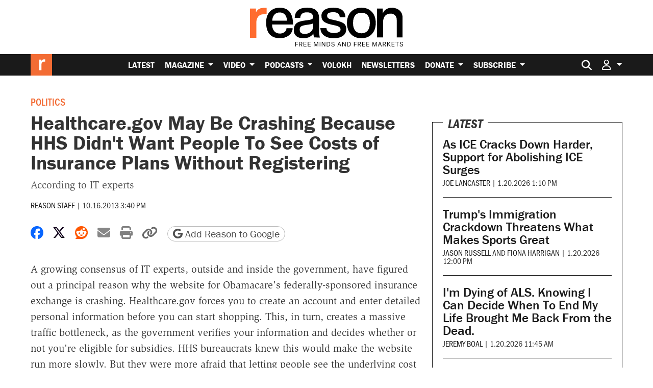

--- FILE ---
content_type: text/html; charset=utf-8
request_url: https://www.google.com/recaptcha/api2/anchor?ar=1&k=6LeMnkUaAAAAALL8T1-XAyB7vxpOeTExu6KwR48-&co=aHR0cHM6Ly9yZWFzb24uY29tOjQ0Mw..&hl=en&v=PoyoqOPhxBO7pBk68S4YbpHZ&size=invisible&anchor-ms=20000&execute-ms=30000&cb=rfdt8eeooroq
body_size: 48775
content:
<!DOCTYPE HTML><html dir="ltr" lang="en"><head><meta http-equiv="Content-Type" content="text/html; charset=UTF-8">
<meta http-equiv="X-UA-Compatible" content="IE=edge">
<title>reCAPTCHA</title>
<style type="text/css">
/* cyrillic-ext */
@font-face {
  font-family: 'Roboto';
  font-style: normal;
  font-weight: 400;
  font-stretch: 100%;
  src: url(//fonts.gstatic.com/s/roboto/v48/KFO7CnqEu92Fr1ME7kSn66aGLdTylUAMa3GUBHMdazTgWw.woff2) format('woff2');
  unicode-range: U+0460-052F, U+1C80-1C8A, U+20B4, U+2DE0-2DFF, U+A640-A69F, U+FE2E-FE2F;
}
/* cyrillic */
@font-face {
  font-family: 'Roboto';
  font-style: normal;
  font-weight: 400;
  font-stretch: 100%;
  src: url(//fonts.gstatic.com/s/roboto/v48/KFO7CnqEu92Fr1ME7kSn66aGLdTylUAMa3iUBHMdazTgWw.woff2) format('woff2');
  unicode-range: U+0301, U+0400-045F, U+0490-0491, U+04B0-04B1, U+2116;
}
/* greek-ext */
@font-face {
  font-family: 'Roboto';
  font-style: normal;
  font-weight: 400;
  font-stretch: 100%;
  src: url(//fonts.gstatic.com/s/roboto/v48/KFO7CnqEu92Fr1ME7kSn66aGLdTylUAMa3CUBHMdazTgWw.woff2) format('woff2');
  unicode-range: U+1F00-1FFF;
}
/* greek */
@font-face {
  font-family: 'Roboto';
  font-style: normal;
  font-weight: 400;
  font-stretch: 100%;
  src: url(//fonts.gstatic.com/s/roboto/v48/KFO7CnqEu92Fr1ME7kSn66aGLdTylUAMa3-UBHMdazTgWw.woff2) format('woff2');
  unicode-range: U+0370-0377, U+037A-037F, U+0384-038A, U+038C, U+038E-03A1, U+03A3-03FF;
}
/* math */
@font-face {
  font-family: 'Roboto';
  font-style: normal;
  font-weight: 400;
  font-stretch: 100%;
  src: url(//fonts.gstatic.com/s/roboto/v48/KFO7CnqEu92Fr1ME7kSn66aGLdTylUAMawCUBHMdazTgWw.woff2) format('woff2');
  unicode-range: U+0302-0303, U+0305, U+0307-0308, U+0310, U+0312, U+0315, U+031A, U+0326-0327, U+032C, U+032F-0330, U+0332-0333, U+0338, U+033A, U+0346, U+034D, U+0391-03A1, U+03A3-03A9, U+03B1-03C9, U+03D1, U+03D5-03D6, U+03F0-03F1, U+03F4-03F5, U+2016-2017, U+2034-2038, U+203C, U+2040, U+2043, U+2047, U+2050, U+2057, U+205F, U+2070-2071, U+2074-208E, U+2090-209C, U+20D0-20DC, U+20E1, U+20E5-20EF, U+2100-2112, U+2114-2115, U+2117-2121, U+2123-214F, U+2190, U+2192, U+2194-21AE, U+21B0-21E5, U+21F1-21F2, U+21F4-2211, U+2213-2214, U+2216-22FF, U+2308-230B, U+2310, U+2319, U+231C-2321, U+2336-237A, U+237C, U+2395, U+239B-23B7, U+23D0, U+23DC-23E1, U+2474-2475, U+25AF, U+25B3, U+25B7, U+25BD, U+25C1, U+25CA, U+25CC, U+25FB, U+266D-266F, U+27C0-27FF, U+2900-2AFF, U+2B0E-2B11, U+2B30-2B4C, U+2BFE, U+3030, U+FF5B, U+FF5D, U+1D400-1D7FF, U+1EE00-1EEFF;
}
/* symbols */
@font-face {
  font-family: 'Roboto';
  font-style: normal;
  font-weight: 400;
  font-stretch: 100%;
  src: url(//fonts.gstatic.com/s/roboto/v48/KFO7CnqEu92Fr1ME7kSn66aGLdTylUAMaxKUBHMdazTgWw.woff2) format('woff2');
  unicode-range: U+0001-000C, U+000E-001F, U+007F-009F, U+20DD-20E0, U+20E2-20E4, U+2150-218F, U+2190, U+2192, U+2194-2199, U+21AF, U+21E6-21F0, U+21F3, U+2218-2219, U+2299, U+22C4-22C6, U+2300-243F, U+2440-244A, U+2460-24FF, U+25A0-27BF, U+2800-28FF, U+2921-2922, U+2981, U+29BF, U+29EB, U+2B00-2BFF, U+4DC0-4DFF, U+FFF9-FFFB, U+10140-1018E, U+10190-1019C, U+101A0, U+101D0-101FD, U+102E0-102FB, U+10E60-10E7E, U+1D2C0-1D2D3, U+1D2E0-1D37F, U+1F000-1F0FF, U+1F100-1F1AD, U+1F1E6-1F1FF, U+1F30D-1F30F, U+1F315, U+1F31C, U+1F31E, U+1F320-1F32C, U+1F336, U+1F378, U+1F37D, U+1F382, U+1F393-1F39F, U+1F3A7-1F3A8, U+1F3AC-1F3AF, U+1F3C2, U+1F3C4-1F3C6, U+1F3CA-1F3CE, U+1F3D4-1F3E0, U+1F3ED, U+1F3F1-1F3F3, U+1F3F5-1F3F7, U+1F408, U+1F415, U+1F41F, U+1F426, U+1F43F, U+1F441-1F442, U+1F444, U+1F446-1F449, U+1F44C-1F44E, U+1F453, U+1F46A, U+1F47D, U+1F4A3, U+1F4B0, U+1F4B3, U+1F4B9, U+1F4BB, U+1F4BF, U+1F4C8-1F4CB, U+1F4D6, U+1F4DA, U+1F4DF, U+1F4E3-1F4E6, U+1F4EA-1F4ED, U+1F4F7, U+1F4F9-1F4FB, U+1F4FD-1F4FE, U+1F503, U+1F507-1F50B, U+1F50D, U+1F512-1F513, U+1F53E-1F54A, U+1F54F-1F5FA, U+1F610, U+1F650-1F67F, U+1F687, U+1F68D, U+1F691, U+1F694, U+1F698, U+1F6AD, U+1F6B2, U+1F6B9-1F6BA, U+1F6BC, U+1F6C6-1F6CF, U+1F6D3-1F6D7, U+1F6E0-1F6EA, U+1F6F0-1F6F3, U+1F6F7-1F6FC, U+1F700-1F7FF, U+1F800-1F80B, U+1F810-1F847, U+1F850-1F859, U+1F860-1F887, U+1F890-1F8AD, U+1F8B0-1F8BB, U+1F8C0-1F8C1, U+1F900-1F90B, U+1F93B, U+1F946, U+1F984, U+1F996, U+1F9E9, U+1FA00-1FA6F, U+1FA70-1FA7C, U+1FA80-1FA89, U+1FA8F-1FAC6, U+1FACE-1FADC, U+1FADF-1FAE9, U+1FAF0-1FAF8, U+1FB00-1FBFF;
}
/* vietnamese */
@font-face {
  font-family: 'Roboto';
  font-style: normal;
  font-weight: 400;
  font-stretch: 100%;
  src: url(//fonts.gstatic.com/s/roboto/v48/KFO7CnqEu92Fr1ME7kSn66aGLdTylUAMa3OUBHMdazTgWw.woff2) format('woff2');
  unicode-range: U+0102-0103, U+0110-0111, U+0128-0129, U+0168-0169, U+01A0-01A1, U+01AF-01B0, U+0300-0301, U+0303-0304, U+0308-0309, U+0323, U+0329, U+1EA0-1EF9, U+20AB;
}
/* latin-ext */
@font-face {
  font-family: 'Roboto';
  font-style: normal;
  font-weight: 400;
  font-stretch: 100%;
  src: url(//fonts.gstatic.com/s/roboto/v48/KFO7CnqEu92Fr1ME7kSn66aGLdTylUAMa3KUBHMdazTgWw.woff2) format('woff2');
  unicode-range: U+0100-02BA, U+02BD-02C5, U+02C7-02CC, U+02CE-02D7, U+02DD-02FF, U+0304, U+0308, U+0329, U+1D00-1DBF, U+1E00-1E9F, U+1EF2-1EFF, U+2020, U+20A0-20AB, U+20AD-20C0, U+2113, U+2C60-2C7F, U+A720-A7FF;
}
/* latin */
@font-face {
  font-family: 'Roboto';
  font-style: normal;
  font-weight: 400;
  font-stretch: 100%;
  src: url(//fonts.gstatic.com/s/roboto/v48/KFO7CnqEu92Fr1ME7kSn66aGLdTylUAMa3yUBHMdazQ.woff2) format('woff2');
  unicode-range: U+0000-00FF, U+0131, U+0152-0153, U+02BB-02BC, U+02C6, U+02DA, U+02DC, U+0304, U+0308, U+0329, U+2000-206F, U+20AC, U+2122, U+2191, U+2193, U+2212, U+2215, U+FEFF, U+FFFD;
}
/* cyrillic-ext */
@font-face {
  font-family: 'Roboto';
  font-style: normal;
  font-weight: 500;
  font-stretch: 100%;
  src: url(//fonts.gstatic.com/s/roboto/v48/KFO7CnqEu92Fr1ME7kSn66aGLdTylUAMa3GUBHMdazTgWw.woff2) format('woff2');
  unicode-range: U+0460-052F, U+1C80-1C8A, U+20B4, U+2DE0-2DFF, U+A640-A69F, U+FE2E-FE2F;
}
/* cyrillic */
@font-face {
  font-family: 'Roboto';
  font-style: normal;
  font-weight: 500;
  font-stretch: 100%;
  src: url(//fonts.gstatic.com/s/roboto/v48/KFO7CnqEu92Fr1ME7kSn66aGLdTylUAMa3iUBHMdazTgWw.woff2) format('woff2');
  unicode-range: U+0301, U+0400-045F, U+0490-0491, U+04B0-04B1, U+2116;
}
/* greek-ext */
@font-face {
  font-family: 'Roboto';
  font-style: normal;
  font-weight: 500;
  font-stretch: 100%;
  src: url(//fonts.gstatic.com/s/roboto/v48/KFO7CnqEu92Fr1ME7kSn66aGLdTylUAMa3CUBHMdazTgWw.woff2) format('woff2');
  unicode-range: U+1F00-1FFF;
}
/* greek */
@font-face {
  font-family: 'Roboto';
  font-style: normal;
  font-weight: 500;
  font-stretch: 100%;
  src: url(//fonts.gstatic.com/s/roboto/v48/KFO7CnqEu92Fr1ME7kSn66aGLdTylUAMa3-UBHMdazTgWw.woff2) format('woff2');
  unicode-range: U+0370-0377, U+037A-037F, U+0384-038A, U+038C, U+038E-03A1, U+03A3-03FF;
}
/* math */
@font-face {
  font-family: 'Roboto';
  font-style: normal;
  font-weight: 500;
  font-stretch: 100%;
  src: url(//fonts.gstatic.com/s/roboto/v48/KFO7CnqEu92Fr1ME7kSn66aGLdTylUAMawCUBHMdazTgWw.woff2) format('woff2');
  unicode-range: U+0302-0303, U+0305, U+0307-0308, U+0310, U+0312, U+0315, U+031A, U+0326-0327, U+032C, U+032F-0330, U+0332-0333, U+0338, U+033A, U+0346, U+034D, U+0391-03A1, U+03A3-03A9, U+03B1-03C9, U+03D1, U+03D5-03D6, U+03F0-03F1, U+03F4-03F5, U+2016-2017, U+2034-2038, U+203C, U+2040, U+2043, U+2047, U+2050, U+2057, U+205F, U+2070-2071, U+2074-208E, U+2090-209C, U+20D0-20DC, U+20E1, U+20E5-20EF, U+2100-2112, U+2114-2115, U+2117-2121, U+2123-214F, U+2190, U+2192, U+2194-21AE, U+21B0-21E5, U+21F1-21F2, U+21F4-2211, U+2213-2214, U+2216-22FF, U+2308-230B, U+2310, U+2319, U+231C-2321, U+2336-237A, U+237C, U+2395, U+239B-23B7, U+23D0, U+23DC-23E1, U+2474-2475, U+25AF, U+25B3, U+25B7, U+25BD, U+25C1, U+25CA, U+25CC, U+25FB, U+266D-266F, U+27C0-27FF, U+2900-2AFF, U+2B0E-2B11, U+2B30-2B4C, U+2BFE, U+3030, U+FF5B, U+FF5D, U+1D400-1D7FF, U+1EE00-1EEFF;
}
/* symbols */
@font-face {
  font-family: 'Roboto';
  font-style: normal;
  font-weight: 500;
  font-stretch: 100%;
  src: url(//fonts.gstatic.com/s/roboto/v48/KFO7CnqEu92Fr1ME7kSn66aGLdTylUAMaxKUBHMdazTgWw.woff2) format('woff2');
  unicode-range: U+0001-000C, U+000E-001F, U+007F-009F, U+20DD-20E0, U+20E2-20E4, U+2150-218F, U+2190, U+2192, U+2194-2199, U+21AF, U+21E6-21F0, U+21F3, U+2218-2219, U+2299, U+22C4-22C6, U+2300-243F, U+2440-244A, U+2460-24FF, U+25A0-27BF, U+2800-28FF, U+2921-2922, U+2981, U+29BF, U+29EB, U+2B00-2BFF, U+4DC0-4DFF, U+FFF9-FFFB, U+10140-1018E, U+10190-1019C, U+101A0, U+101D0-101FD, U+102E0-102FB, U+10E60-10E7E, U+1D2C0-1D2D3, U+1D2E0-1D37F, U+1F000-1F0FF, U+1F100-1F1AD, U+1F1E6-1F1FF, U+1F30D-1F30F, U+1F315, U+1F31C, U+1F31E, U+1F320-1F32C, U+1F336, U+1F378, U+1F37D, U+1F382, U+1F393-1F39F, U+1F3A7-1F3A8, U+1F3AC-1F3AF, U+1F3C2, U+1F3C4-1F3C6, U+1F3CA-1F3CE, U+1F3D4-1F3E0, U+1F3ED, U+1F3F1-1F3F3, U+1F3F5-1F3F7, U+1F408, U+1F415, U+1F41F, U+1F426, U+1F43F, U+1F441-1F442, U+1F444, U+1F446-1F449, U+1F44C-1F44E, U+1F453, U+1F46A, U+1F47D, U+1F4A3, U+1F4B0, U+1F4B3, U+1F4B9, U+1F4BB, U+1F4BF, U+1F4C8-1F4CB, U+1F4D6, U+1F4DA, U+1F4DF, U+1F4E3-1F4E6, U+1F4EA-1F4ED, U+1F4F7, U+1F4F9-1F4FB, U+1F4FD-1F4FE, U+1F503, U+1F507-1F50B, U+1F50D, U+1F512-1F513, U+1F53E-1F54A, U+1F54F-1F5FA, U+1F610, U+1F650-1F67F, U+1F687, U+1F68D, U+1F691, U+1F694, U+1F698, U+1F6AD, U+1F6B2, U+1F6B9-1F6BA, U+1F6BC, U+1F6C6-1F6CF, U+1F6D3-1F6D7, U+1F6E0-1F6EA, U+1F6F0-1F6F3, U+1F6F7-1F6FC, U+1F700-1F7FF, U+1F800-1F80B, U+1F810-1F847, U+1F850-1F859, U+1F860-1F887, U+1F890-1F8AD, U+1F8B0-1F8BB, U+1F8C0-1F8C1, U+1F900-1F90B, U+1F93B, U+1F946, U+1F984, U+1F996, U+1F9E9, U+1FA00-1FA6F, U+1FA70-1FA7C, U+1FA80-1FA89, U+1FA8F-1FAC6, U+1FACE-1FADC, U+1FADF-1FAE9, U+1FAF0-1FAF8, U+1FB00-1FBFF;
}
/* vietnamese */
@font-face {
  font-family: 'Roboto';
  font-style: normal;
  font-weight: 500;
  font-stretch: 100%;
  src: url(//fonts.gstatic.com/s/roboto/v48/KFO7CnqEu92Fr1ME7kSn66aGLdTylUAMa3OUBHMdazTgWw.woff2) format('woff2');
  unicode-range: U+0102-0103, U+0110-0111, U+0128-0129, U+0168-0169, U+01A0-01A1, U+01AF-01B0, U+0300-0301, U+0303-0304, U+0308-0309, U+0323, U+0329, U+1EA0-1EF9, U+20AB;
}
/* latin-ext */
@font-face {
  font-family: 'Roboto';
  font-style: normal;
  font-weight: 500;
  font-stretch: 100%;
  src: url(//fonts.gstatic.com/s/roboto/v48/KFO7CnqEu92Fr1ME7kSn66aGLdTylUAMa3KUBHMdazTgWw.woff2) format('woff2');
  unicode-range: U+0100-02BA, U+02BD-02C5, U+02C7-02CC, U+02CE-02D7, U+02DD-02FF, U+0304, U+0308, U+0329, U+1D00-1DBF, U+1E00-1E9F, U+1EF2-1EFF, U+2020, U+20A0-20AB, U+20AD-20C0, U+2113, U+2C60-2C7F, U+A720-A7FF;
}
/* latin */
@font-face {
  font-family: 'Roboto';
  font-style: normal;
  font-weight: 500;
  font-stretch: 100%;
  src: url(//fonts.gstatic.com/s/roboto/v48/KFO7CnqEu92Fr1ME7kSn66aGLdTylUAMa3yUBHMdazQ.woff2) format('woff2');
  unicode-range: U+0000-00FF, U+0131, U+0152-0153, U+02BB-02BC, U+02C6, U+02DA, U+02DC, U+0304, U+0308, U+0329, U+2000-206F, U+20AC, U+2122, U+2191, U+2193, U+2212, U+2215, U+FEFF, U+FFFD;
}
/* cyrillic-ext */
@font-face {
  font-family: 'Roboto';
  font-style: normal;
  font-weight: 900;
  font-stretch: 100%;
  src: url(//fonts.gstatic.com/s/roboto/v48/KFO7CnqEu92Fr1ME7kSn66aGLdTylUAMa3GUBHMdazTgWw.woff2) format('woff2');
  unicode-range: U+0460-052F, U+1C80-1C8A, U+20B4, U+2DE0-2DFF, U+A640-A69F, U+FE2E-FE2F;
}
/* cyrillic */
@font-face {
  font-family: 'Roboto';
  font-style: normal;
  font-weight: 900;
  font-stretch: 100%;
  src: url(//fonts.gstatic.com/s/roboto/v48/KFO7CnqEu92Fr1ME7kSn66aGLdTylUAMa3iUBHMdazTgWw.woff2) format('woff2');
  unicode-range: U+0301, U+0400-045F, U+0490-0491, U+04B0-04B1, U+2116;
}
/* greek-ext */
@font-face {
  font-family: 'Roboto';
  font-style: normal;
  font-weight: 900;
  font-stretch: 100%;
  src: url(//fonts.gstatic.com/s/roboto/v48/KFO7CnqEu92Fr1ME7kSn66aGLdTylUAMa3CUBHMdazTgWw.woff2) format('woff2');
  unicode-range: U+1F00-1FFF;
}
/* greek */
@font-face {
  font-family: 'Roboto';
  font-style: normal;
  font-weight: 900;
  font-stretch: 100%;
  src: url(//fonts.gstatic.com/s/roboto/v48/KFO7CnqEu92Fr1ME7kSn66aGLdTylUAMa3-UBHMdazTgWw.woff2) format('woff2');
  unicode-range: U+0370-0377, U+037A-037F, U+0384-038A, U+038C, U+038E-03A1, U+03A3-03FF;
}
/* math */
@font-face {
  font-family: 'Roboto';
  font-style: normal;
  font-weight: 900;
  font-stretch: 100%;
  src: url(//fonts.gstatic.com/s/roboto/v48/KFO7CnqEu92Fr1ME7kSn66aGLdTylUAMawCUBHMdazTgWw.woff2) format('woff2');
  unicode-range: U+0302-0303, U+0305, U+0307-0308, U+0310, U+0312, U+0315, U+031A, U+0326-0327, U+032C, U+032F-0330, U+0332-0333, U+0338, U+033A, U+0346, U+034D, U+0391-03A1, U+03A3-03A9, U+03B1-03C9, U+03D1, U+03D5-03D6, U+03F0-03F1, U+03F4-03F5, U+2016-2017, U+2034-2038, U+203C, U+2040, U+2043, U+2047, U+2050, U+2057, U+205F, U+2070-2071, U+2074-208E, U+2090-209C, U+20D0-20DC, U+20E1, U+20E5-20EF, U+2100-2112, U+2114-2115, U+2117-2121, U+2123-214F, U+2190, U+2192, U+2194-21AE, U+21B0-21E5, U+21F1-21F2, U+21F4-2211, U+2213-2214, U+2216-22FF, U+2308-230B, U+2310, U+2319, U+231C-2321, U+2336-237A, U+237C, U+2395, U+239B-23B7, U+23D0, U+23DC-23E1, U+2474-2475, U+25AF, U+25B3, U+25B7, U+25BD, U+25C1, U+25CA, U+25CC, U+25FB, U+266D-266F, U+27C0-27FF, U+2900-2AFF, U+2B0E-2B11, U+2B30-2B4C, U+2BFE, U+3030, U+FF5B, U+FF5D, U+1D400-1D7FF, U+1EE00-1EEFF;
}
/* symbols */
@font-face {
  font-family: 'Roboto';
  font-style: normal;
  font-weight: 900;
  font-stretch: 100%;
  src: url(//fonts.gstatic.com/s/roboto/v48/KFO7CnqEu92Fr1ME7kSn66aGLdTylUAMaxKUBHMdazTgWw.woff2) format('woff2');
  unicode-range: U+0001-000C, U+000E-001F, U+007F-009F, U+20DD-20E0, U+20E2-20E4, U+2150-218F, U+2190, U+2192, U+2194-2199, U+21AF, U+21E6-21F0, U+21F3, U+2218-2219, U+2299, U+22C4-22C6, U+2300-243F, U+2440-244A, U+2460-24FF, U+25A0-27BF, U+2800-28FF, U+2921-2922, U+2981, U+29BF, U+29EB, U+2B00-2BFF, U+4DC0-4DFF, U+FFF9-FFFB, U+10140-1018E, U+10190-1019C, U+101A0, U+101D0-101FD, U+102E0-102FB, U+10E60-10E7E, U+1D2C0-1D2D3, U+1D2E0-1D37F, U+1F000-1F0FF, U+1F100-1F1AD, U+1F1E6-1F1FF, U+1F30D-1F30F, U+1F315, U+1F31C, U+1F31E, U+1F320-1F32C, U+1F336, U+1F378, U+1F37D, U+1F382, U+1F393-1F39F, U+1F3A7-1F3A8, U+1F3AC-1F3AF, U+1F3C2, U+1F3C4-1F3C6, U+1F3CA-1F3CE, U+1F3D4-1F3E0, U+1F3ED, U+1F3F1-1F3F3, U+1F3F5-1F3F7, U+1F408, U+1F415, U+1F41F, U+1F426, U+1F43F, U+1F441-1F442, U+1F444, U+1F446-1F449, U+1F44C-1F44E, U+1F453, U+1F46A, U+1F47D, U+1F4A3, U+1F4B0, U+1F4B3, U+1F4B9, U+1F4BB, U+1F4BF, U+1F4C8-1F4CB, U+1F4D6, U+1F4DA, U+1F4DF, U+1F4E3-1F4E6, U+1F4EA-1F4ED, U+1F4F7, U+1F4F9-1F4FB, U+1F4FD-1F4FE, U+1F503, U+1F507-1F50B, U+1F50D, U+1F512-1F513, U+1F53E-1F54A, U+1F54F-1F5FA, U+1F610, U+1F650-1F67F, U+1F687, U+1F68D, U+1F691, U+1F694, U+1F698, U+1F6AD, U+1F6B2, U+1F6B9-1F6BA, U+1F6BC, U+1F6C6-1F6CF, U+1F6D3-1F6D7, U+1F6E0-1F6EA, U+1F6F0-1F6F3, U+1F6F7-1F6FC, U+1F700-1F7FF, U+1F800-1F80B, U+1F810-1F847, U+1F850-1F859, U+1F860-1F887, U+1F890-1F8AD, U+1F8B0-1F8BB, U+1F8C0-1F8C1, U+1F900-1F90B, U+1F93B, U+1F946, U+1F984, U+1F996, U+1F9E9, U+1FA00-1FA6F, U+1FA70-1FA7C, U+1FA80-1FA89, U+1FA8F-1FAC6, U+1FACE-1FADC, U+1FADF-1FAE9, U+1FAF0-1FAF8, U+1FB00-1FBFF;
}
/* vietnamese */
@font-face {
  font-family: 'Roboto';
  font-style: normal;
  font-weight: 900;
  font-stretch: 100%;
  src: url(//fonts.gstatic.com/s/roboto/v48/KFO7CnqEu92Fr1ME7kSn66aGLdTylUAMa3OUBHMdazTgWw.woff2) format('woff2');
  unicode-range: U+0102-0103, U+0110-0111, U+0128-0129, U+0168-0169, U+01A0-01A1, U+01AF-01B0, U+0300-0301, U+0303-0304, U+0308-0309, U+0323, U+0329, U+1EA0-1EF9, U+20AB;
}
/* latin-ext */
@font-face {
  font-family: 'Roboto';
  font-style: normal;
  font-weight: 900;
  font-stretch: 100%;
  src: url(//fonts.gstatic.com/s/roboto/v48/KFO7CnqEu92Fr1ME7kSn66aGLdTylUAMa3KUBHMdazTgWw.woff2) format('woff2');
  unicode-range: U+0100-02BA, U+02BD-02C5, U+02C7-02CC, U+02CE-02D7, U+02DD-02FF, U+0304, U+0308, U+0329, U+1D00-1DBF, U+1E00-1E9F, U+1EF2-1EFF, U+2020, U+20A0-20AB, U+20AD-20C0, U+2113, U+2C60-2C7F, U+A720-A7FF;
}
/* latin */
@font-face {
  font-family: 'Roboto';
  font-style: normal;
  font-weight: 900;
  font-stretch: 100%;
  src: url(//fonts.gstatic.com/s/roboto/v48/KFO7CnqEu92Fr1ME7kSn66aGLdTylUAMa3yUBHMdazQ.woff2) format('woff2');
  unicode-range: U+0000-00FF, U+0131, U+0152-0153, U+02BB-02BC, U+02C6, U+02DA, U+02DC, U+0304, U+0308, U+0329, U+2000-206F, U+20AC, U+2122, U+2191, U+2193, U+2212, U+2215, U+FEFF, U+FFFD;
}

</style>
<link rel="stylesheet" type="text/css" href="https://www.gstatic.com/recaptcha/releases/PoyoqOPhxBO7pBk68S4YbpHZ/styles__ltr.css">
<script nonce="6icdbBsZDtYn0FmQ5dBgVw" type="text/javascript">window['__recaptcha_api'] = 'https://www.google.com/recaptcha/api2/';</script>
<script type="text/javascript" src="https://www.gstatic.com/recaptcha/releases/PoyoqOPhxBO7pBk68S4YbpHZ/recaptcha__en.js" nonce="6icdbBsZDtYn0FmQ5dBgVw">
      
    </script></head>
<body><div id="rc-anchor-alert" class="rc-anchor-alert"></div>
<input type="hidden" id="recaptcha-token" value="[base64]">
<script type="text/javascript" nonce="6icdbBsZDtYn0FmQ5dBgVw">
      recaptcha.anchor.Main.init("[\x22ainput\x22,[\x22bgdata\x22,\x22\x22,\[base64]/[base64]/[base64]/[base64]/cjw8ejpyPj4+eil9Y2F0Y2gobCl7dGhyb3cgbDt9fSxIPWZ1bmN0aW9uKHcsdCx6KXtpZih3PT0xOTR8fHc9PTIwOCl0LnZbd10/dC52W3ddLmNvbmNhdCh6KTp0LnZbd109b2Yoeix0KTtlbHNle2lmKHQuYkImJnchPTMxNylyZXR1cm47dz09NjZ8fHc9PTEyMnx8dz09NDcwfHx3PT00NHx8dz09NDE2fHx3PT0zOTd8fHc9PTQyMXx8dz09Njh8fHc9PTcwfHx3PT0xODQ/[base64]/[base64]/[base64]/bmV3IGRbVl0oSlswXSk6cD09Mj9uZXcgZFtWXShKWzBdLEpbMV0pOnA9PTM/bmV3IGRbVl0oSlswXSxKWzFdLEpbMl0pOnA9PTQ/[base64]/[base64]/[base64]/[base64]\x22,\[base64]\x22,\x22w7svw4BVDcOuGirDolHDhMOmw6Ylw50Vw5oSw4ofUyxFA8KVGMKbwpULIF7Dpx/Do8OVQ18PEsK+PWZmw4sQw5HDicOqw6jCqcK0BMKCXsOKX0HDl8K2J8KQw7LCncOSJsOPwqXCl33DqW/DrSLDgCo5BsKyB8O1Ri3DgcKLG0wbw4zCny7Cjmkzwq/DvMKcw6gwwq3CuMObE8KKNMKvKMOGwrMaKz7CqVJ9Yg7Cs8OWahEiBcKDwosvwpklQcODw5pXw71owpJTVcOYK8K8w7NCbzZuw6ttwoHCucO5S8OjZT3CnsOUw5dDw6/[base64]/DjcKsTF8+RTPCpMOYdcKAw4/Dtk3DtlPDpcOfwrnCjT9YDsKjwqfCghTCsHfCqsKTwrLDmsOKXnNrME/DiEUbUy9EI8OqwprCq3htaVZzcyHCvcKcdsOTfMOWDcK2P8OjwotqKgXDrsOkHVTDtcK/w5gCEMOVw5d4wpbCtndKwovDkFU4J8OEbsOdRMOKWlfCglXDpytmwr/DuR/Cm08yFWnDgcK2OcO/cS/DrGtqKcKVwqxGMgnCiwZLw5psw4rCncO5wq5DXWzCqCXCvSgsw5fDkj0rwq/[base64]/[base64]/DrFsuYcO5woTCoWhoSkcjwpXCmzRpw4dAQknDoBLCp0UbLcKIw5/[base64]/DocOuw6TCrsOAw4/Cp8KcAFtZwoHCoQNlDiDDisO1LcOww7LDhsO6w4tmw63Cg8KEw6XCncKrLEzCuwVJw43CpyXCpGjDmcOxw70LbcKqRcK2JHrCsSU/[base64]/[base64]/[base64]/Cg1PCtk/DshkcwpFRR0vCuF/Dgz09wp7DrcOebilcw75oOW/CocODw7zCmQHDljHDiiPCkMOAwoV3w5I5w5HChGzCr8KkaMK9w7Q0Xl9lw40swpJpf1pxY8Kqw7lwwonDjBQTwqPCjlvCnX/CgmFJwprCjMKCw5vCkFUiwrZqw5p/NMOowofCtcOwwrHCk8KbaGIowrPCmMK2WwrDoMOKw6c2w4rDqsKww45OXWnDmMKjLCfCnsKiwohlaRxZw5VYHsOSw7rCr8O+KnYLw4UhVsO3wplzLxtsw5NPUmfDh8KMTgnDq00rfMOVwq/CscOQw6zDu8Kow50oworDh8KIw49dw7TDoMOswpvCoMK1WBQ/w7fCtMO5w63DqRIfJCtFw73Do8OoNl/DqkPDvsOWD1PDp8OaJsK2w6HDuMKVw6/Cl8KQwokmw69+woxew7/CpXHCuWDCsUfDjcK7woDClBBiw7VYS8KeecKaG8O7w4DCksKrWcOjwrRpM1hCC8KFMsO0w4oNwpN7XcKWw6Mgchd0w6hZYMKpwrkuw5PDi0FBbEDCpsKrw7bDoMOZLxbDmcOxwq8rwq8+w7dQJMOzYmhGL8Oha8KuA8KELhrCuE4/w5LDhgQOw4hOwocKw6fCim4NG8OCwrLDs3g7wo7CgmPCn8KSJW/[base64]/DmsOqwoEmRcOPwrolIcOjeMOsY8OkLnVaw7tfw4IZw4vDg03Djz3ChMOgwr7CqcKHFMKHwrHCuxLCicKYX8OYDVA/Ey44G8KYwqXCqAQFw4fCqnzCgirDmylfwrrDn8Kcw45IHFEgwp7CvmXCj8KFIkltwrd+cMKMwqYHwqxgw4PDn0/DjBJbw5olwpkMw4jDj8O7w7HDicKBw7F5DMKMwr/CoQ3CmcOJdV3DpmvCn8OnQgbCrcKLPiXCgcOywow/DSQBwrTDt24oS8OJfMO0wrzClzDCucK4ecOswrHDuCc9HU3Ctx3DusOBwpVXwqLChsOIwp/DtSbDusKgw5zCkT4twqLCtiHCkcKWRysfBhTDv8OdfnbDqMOcw6Qewo3Csmwyw7hKw6fCnAHCtMODw7LCj8OkQ8O4CcOLd8OsLcKRwphMYsOMwpnCh3NECcOOLsKNecKSPMOMAFjCv8K4wrEBURnCkhPDuMOMw4jCnQgMwrhKwojDhB/DnHdbwrTCvcKbw7rDg1trw7VPSMKME8ORw5x1XsKRdm8Qw47CjSjDh8KHwpUQKMKoZwspwpU0wpwFHzHDrg9Dw4ohw7lhw6/CjUvCoW9+w5/DrBcEVCzCq3JpwqrCmmbDnGnDvMKJHXVHw6jCmRrDqjPCusKuw7PCg8KSw7Rhwrd0HDDDh2ZtwrzCjMKwCcOKwoHCgMK7w70gA8OHOsK4wpUZw7U5ckQvBk3CjcOjwozCrFrChGTDrBfDoHAFA28eUFzCqsKpUWoew4fCmMKgwrZDLcOIwpZ3Q3fCumV1worCvMOxw7/Cv0wJYEzChmt2w6oUH8Kew4LDkBXDiMKPw5w/wpBPw7p1w5RdwrPDtMKtw5PCmMOuFcK5w6F3w4HCmBogfsKgJcK1wq3Ct8KQwpvCh8OWfcKBw5vDuwtPwr5jwrVueBTDuALDmRxSczIVw4x6OMO6KMKrw7hMKsKhDsOUTCg4w5zChcK5w5HDqmfDgg3CiWtlw48NwoN3wqHDkhl+wqDDhSEXAcOGwqVEwrrDtsK/w6Qrw5EkDcOwA2jDujUKJsOfLCN4wonCocO+esOdMGckw5pWe8KZC8KWw7E1w5/[base64]/Cm8OewpEDw5jCu0vDqy/[base64]/CqcKnCcOmwpdjMMKUd8KScG9RVcOFcwAFwpo/w4JaW8OqTMOcw7vDuGDDolZZOMOjwpXClwUKJMKONMOaTF4rw7fDkMO7FUbDucKaw64fUC/[base64]/DpMO4w7LDjHk5bMKGK8KTZMOqw6wuNcKtPcK4wrnDpmnCqMOJwqlowrLCgwQwKVHCosOXwqJaFmAhw550w7QkTsOIw4HCn2IJw74zGDfDn8KDw5xPw63DnMK6ZcKPbixIDBx/XMO6w5nCiMO2bzNlw609w5XDqcOKw7sow7HDqgE/w5XCkRXCuU3Cu8KMwqgLwqPCtcOcwqpCw6vDu8Oaw5DDu8OJTMOrBU/[base64]/Cv1nCpnw9TFPDmMO5bXzDiAPDmsKqVDXDiMKHw43CicK4J0tSAmZUAsKkw4wqKhPCnVp1w6fDm2Fww4IhwpbDgMOQO8K9w63CvsK3RlXCucOkC8K+wqpqw6zDucKCEnvDp0kAwpfDtVNeTcKBSRp0wozCu8Krwo7DvMKMX1bDom14I8OBL8OpN8Ocw5Y/AyPCusKPw6PDi8O3w4bCk8OLw5dcTsK+w5LCgsOyPFvCqsKDeMOQw7AnwrTCvcKWwrNPP8OrHsKowr0KwpXCrcKnYyTDisK8w6XDu1AmwokTa8K6wrlJe1vDmsKYMltAw6zCsQdnw7DDklTCkTHDph/CsStawqnDvMKewrPCn8OGw6EIeMOtQMO9a8KaUWHCisK9DwYjwovDvUp6wqoRD3ofGG43w6DChMOmwpvDtMKdwoJ/w7c6SzcTwrxGck7CpsOcw5PCnsKLw7nDkVrDuFkpwoLDocOuHcKROA3DvlDDgUzClcKhASYuTy/[base64]/[base64]/w4vDj01pWsOyJsKzwp1+A1rDkHPDnArDvRXDtsOmw5FEwrfCsMOnwrdXTyzCqT3DrCtqw5QYLmPCu37ChsKQw4NQB1Ivw6LCv8KHw5rCrsKcOiIAw4ghwpBHJxFQecKgeCbDq8O3w5/CusKMwoDDrsO8wqnCkxnCu8OAOgzCqwUXOBAawrrDrcOSf8KOFsKJclHDjMKXwowUGcK9eTlpd8OrV8KXYR7Dm3HDgMODwpDDhMONS8O8wqLDo8K0w5bDtxQqw5opw7YRMVJnYCJtwqrDk1jCvF/ChyrDjGHDtkHDkDPDqcOcw7IBM2DCs0dPIMOAwrk3wo3CpsKxwp0zw4s7J8OeHcK0wqUDJsK1wqbCtcKdw6l7w4Iww4dhwr0UBMKsw4FGEWjCq2M9wpfCtyTCusKswq5wHHPCmhR4w7lMwqMZGcOlTsOqw7IVw7YNwqxMwr5zImnDsinDmHzDgFghw7/DlcOoHsODw7XDrsOMwrTCr8KEw5/DrcKQw6/DocOdDUR4TmV2wovCuxJdVsKNYMOhIsODwpQqwrvCpwxBwrBIwq1owo1ITXMsw64gelofEMKTDsOAHEZwwr3DgMOxw5jDkDwpLsOQQjLCgsOgM8KgAw/CgsOLw5kiOsO1EMK3w7QjMMOjS8KFwrISw7d2wpjDq8OKwqbCnQzDscKLw7N8J8K2PMKbZMKSVH7DtsOgShViWSUhw41LwpnDm8KtwoQ5w4zCsxc2w6jCncO6wpTDp8O5wr/CgMOzAsKtCMKQZz4/TsOxZcKCAsKIwqI2w6pfby8NW8KCw5EVXcO1w6DDo8O8w6AZMBfDpMOLAsOPwrrDtHvDvAcPwp0YwphtwroTAsOwZcKmw5QUTjjDqV3DoVbCm8OnT2JCFDk/w6TCsh8/J8KrwqZ2woATwrrDlkvDjcOzNsKFXMKre8OdwooBwqcJaTk5PFhwwqknw78Tw5MhdlvDocO3cMO7w7hmwpfDk8KVw57CsnxmwonCr8KcFsKiwqnCo8KRVijCk1LDvcO9w6LDksKwPsKJGyvDrMKAwqXDnBjDhcOQPQ3CnsKsfF4zw7wyw6/DknXDt27DoMKDw5oYWFvDs03Cr8K8YcOQTsOWT8OdQQ/Dh2YxwpdfYcOhOzpkYCRLwo3CgMK2LnPDm8O4wrTCicKVc3ITYB/CvsOCRcOvWwYiJkdGwr/CqCNpw7bDjsOZHQQYw4zCtcKxwohpw5Ihw6fChUF1w45bGHBqw5TDucKhwqHCsX/Ci0oRLcKiIsO7w5PDisOhw7E9QV5+YQcISMOBFcOWMsOVKFnCisKRYcK/KcKZwr3CgDfCsDscPWgVw5bCr8OpFgHCjsKjN3HCtcKlaATDlRXDvX7DtAfCnMKSw7Inw6jCtWRkNE/DssOFYMKPwr1JeW/DkcOnDRdFw5wBARhHDWERworCmcK5w5kgwp/Cn8O7QsODLMKLdQjDkcKCf8OYM8Oawo0iej/[base64]/T8K1fcOGT8OkAsOjUsOTD8Oww7PCj0zDu1DDgcKVWkXCoGnCpcKfV8KewrfDu8Oww5Rmw5bCg20TL37CqMK/w57DgxHDvMKIwpU4ccKwJsOVZMK+w7Vnw6/DgEnDnHrCui7DmlrDnUjDi8K9wq8uw7HCrcKbw6dSwrAUw7gTwr4kwqTDhcKZfgfDpiPCkznCssKSdMOnY8KIC8OfNcOXAMKAaB1zX1PCu8KtDMO8wqckGCcELcOHwp1EL8OLOsOJE8K6wozDp8OTwpEyR8KVEjjCjzPDoUPCgjjCow1twr4PS1RET8K4wobDoX/DhXc6wpTCj3nCosOETcK1wpV0wrnDi8KXwpY5woTCkMOhw6EFw5g1woPCksOlwpzDgRLDt0nCjcKnamfCicKlN8K3wrbCo1fDgcOZw49TcMO9w7AXA8KbQ8KkwpIPAMKNw63DjMO/[base64]/Ct8KKZxXCiMKBD8O0UsOcTFRnw7bCj03CmiMtw4PClsOowoEMKMKIInN5WcKQwoYpwofDnMKNPsKofBVgwpfDtG3CrA4TKH3DvMOmwo8ww45qw6zCiijCksK6esOIw717FMO9CsO3w5vDv0RgPMKZCR/Coh/CtmwsUsOqwrXDqkMKK8OCwr1udcKBQgbDo8OcFsKFE8OUM33DvcOgP8O4BSAvZ2vDmsODCsKwwqhdPkBTw40jeMKpw6rDqsOrPcKAwqlZb1/Dh2DCon9bA8KfKcOOw6vDrjrDpsKSF8OdB2PCjsOgB0E2bT7CmwzCosOXw7DDjwrCiEUlw7AwZBUjKgNjZ8KMw7LDihXCoWbCqcOmw6FrwpttwpxdOMKDUcK1w75LGmIKQH/Dkmw3WMOQwoJxwrnCgMOndMK3w5jCqcOtwojDj8OzGsKJw7dYUsOIw57CgcKqwrrDnMOfw5kADcKeXMOCw6TDscKxw6YcwpnDksKxGUkqJUVDw6w1EHcXw6tEw7wSXCjClMK1w6IxwpRDSGTDgMOQZibCuDYJwprCv8KjUw/[base64]/wqTDhGtpPDxeJztHXmnCvcKyfCwPE0HDknfDmj3DpcOJG3t2OR8PasOCwqPDnVhWCA0zw4jDoMORPcO2w5wzbMO9YUsQOXHClMKoDjrCqSJpVcKIw6TCncKwPsKLGMOrBVLDsMOUwrfDqjzCtEpOV8K/wovDnMOXw5hlw5caw5fCrkTDiRBZBcOKwqHCscOZNghdXsKtwrZpwpfCp3DDvsKDE0wowolhwq9EE8OdRCQ4PMO/U8OCwqDCnRFlw65DwonDhTlFwqgNwr7Dp8K3esOSw7vDqnY/[base64]/DqMOZE8KBwo4lwrPCg0rCsw3DjV5hw5lGw7/Dp8OUwopJJXfDqcKfwoHCox8owrjDg8KgK8K+w7TDnAjDtMOawpjCjcK7woLDg8KDw6jDr2nDg8O6w65uZmJQwrnCvcKUw53DlwwzJD3CvmFBQsKnDsO7w5bDl8OywqZVwrpuFsOZcDXCsSTDrH7Cj8KmEsOTw5VxG8OcRMObwp7Cv8OSGMOJG8K3w7jCuEIHDsK0Xg/CtUrDqUPDmkEKwoIkK2/DlcOawqbDmMK1BcKsCMKhacKNa8KgEnx/w6YaXmoJwqHCrsORARDDgcKBAsOMwqcpwocvd8KTwpzDosK4AcOVJX3Di8K/B1JoY3PDvE0aw49FwqDDrMOFOsKhN8KewrttwpZIL2tIGCjDocOewprDosKDfkFeOsOoFiAEw6p6BnNgGsONW8O/Iw/CizXCiSp+wpbCuHHDqDvCs24qw7FSdypCDsK/YsK3NC55EBJ1J8OPw6jDvA7DiMOzw67DlF3CqMK3w4hoD2TCgcKhCsK3dDZ5w5U4wq/[base64]/CgcK/wr/Cq8KtasK7w7p6wp8NwpXDpMOwNVkrZEVDwoRSwoYfwrPCicKYw5fCiyLDhnXDoMKHOVzCnsKgVMKTWcKjQMK9QQjDvcOEwocJwpfCnD5tM3jCvsOTwqtwYMKVdhbClljCtCIQwpdfEQsJwrBpQ8KXHCbClR3CrMOOw49fwqMrw7TCiX/DmsKuwptdw7Vawr4Rw70saSTCnMKpwoUoBMKdYMOiwoRBBANvBysDG8Ocw7cTw63DonkpwpPDu0AeXMK8EsKtb8KkfcKzw6xaLsO9w4E/wqTDoTt2woMgDMOowok2OCJ3wqI4cGHDi2h7wq9+LMOnw6vCqsKaQGRpwpBAL23DvQzDtcOWw7Aywopmwo3DqHbCmsOhwrHDhcOBIgAdw7HDuWbCv8ORAg/[base64]/[base64]/w5LDrC7Clk/[base64]/CisOMKsOdw5LCu8Otw6vDlMK6wqnCpBBdwrkPEsKuwog1w6Z8wp7CngDDiMKaUi3CrsOTV0jDhcOUX1dSN8OMbsKDwo7CjsOrw5jCn2IkKBTDgcKYwqJCwrvDk0LCtcKWw4/DvMK3wosLw73DvsK4bA/Drhh5IzHCvSxxwpBxO13DoHHCk8OtYxXCvsOaw5c7dQhhKcOuHcKvworDn8Kqwr3Cm2ReUFDCqMKjFsOawoMEflLDn8OCwoXDvhw1ai/[base64]/[base64]/wpZGw4rCrUnCvsKyRsKzw7TDo8OkwqbCvyphw7/DvxBww4fCoMOdworCgEhrwr7Co0LDvcK1K8KUwq7Cv1Y+wpd7YX3Dh8KBwrkJwrpgXUtvw6/[base64]/DrMOlw41cwoB2UsOCPcK9wrYXw60PwrPDixDDssK6MCZiwrXDpxDCoU7DkVHDgHzCqRDDucOBwqRFbMOvCSN7G8KEecKkMAxbHCTChQPDksOyw6vDr3F2wpdrUFx6wpU0w69kw73Cjz3Ctgoaw4EkHmTCtcKrwp/[base64]/CuAlrwrs/wovCpgkyDEk+G3DCrMOHU8KYcCQjw6YxQsOrwpEiY8OzwrM/wr/CkHIkYsOZDFBOZcOxRGLDllXCncOANRXDhkR5wql+DW89w4HDpVLCkFJ4TBIOwqjCjBB4woAhwoRFw7M7OsKGw6zCsnLCrcOJwoLDqcKyw78XBcO7wq45w6YDwo8FIsOdIsOrw4HDksKzw7LCm3nCocOlw4bDmsK9w6N/Y2kVw6rCmHDClsKkYGIlfMOJR1RBwqTDvMKrwoXCiTcHwpgkwoI3w4bDl8KhCEYSw5zDk8OqXsOcw41jFy/CoMKxSg4bw6BeUcKxwpvDrw3Ci2/[base64]/Cvwg5wqQlwobCvh/CpcODw4VnwrANw4cbXxbCqMONwo9pSEZRwrTCqjjDocODCsOuWcOdwqTCjjZUQglBXjHCiETDuhnDsUXDkgwrJSYia8ODKxHCgjLClSnCo8OIw6fDssKiM8O+wr4GJ8OZNsOfwojCtWfCjjF4PMKDw6Q/[base64]/[base64]/DpsOeYMK0wo/DsyZqPMKfwqBaKsOeMwDCgysJejVVPUPCpsKYw5DCosKdw4nDvMORaMOHV0ZfwqfChVV0w4wVRcKJOHXCrcOqw4zCnMOQw7/Cr8OGLMKaXMO/[base64]/[base64]/dzltw4TDjThmBFxlWsOfwprDlCzDkcOCLMKYEgZfUlLCpFjCjMOCw77CtzPCqMKXOsKUw6EOw4PDh8ORw758OsO4PcOAw7bCsA1OHAXDjgLChmrDk8K3Q8OwMwsew4ZrDljCtsKnE8KGw7EnwokNw688wprDvsKOwp7Dkkw9ElnDr8OAw6/[base64]/w7F2w7FewrzDoMOvwq46TnZww7bDvcKMf8KXZS3CnTB5wq/[base64]/[base64]/CjsK4BBvCp8Kvw5LCijcYw4/[base64]/F8KtelTCgC1Nw7XChcKlIsKrwofDh0vDsMKqGGnCrz/[base64]/CnMONwpIdwpTDgXrCqMOOY8OhH2LDr8OrA8K4L8Orw5wKw61aw7MfQ13Cok/[base64]/aGsSaMO0cDkRVsOmw64NchvChVnCvRVcSjI/wrbCvMO9b8OCw4xkI8KJwpAETU/Ci07Ctkp6wpZhwqLClR/DnsKkw5DDvQ/CuxfCjDUDO8O2csKkwo96Tm7Dp8KDPMKYwpXCkRItw6zDgcK5YnVLwqQ5cMKgw7J7w6jDlhzCoV/CnHrDry4fw7kcEjHCuTfDi8KOw6EXRC7DgsOjTTIGwq/[base64]/woFHC3xXL8OjwoBNSGQUw5/DqBRBw4/Du8KDEsOfaSTCpiEHfj3DgxVfIMONdMOmccOmwo/DssOBCHMhBcKKOj/[base64]/DicOJwr7ChWMPaUXCscK4G8KQZ0PCvMOWDsOhb1vDrMOtWcKVbSvDvcKjLcOzw5Qrw79+wpTCr8OgO8Khw5I6w7ZldlPCksOQd8KdwoLCn8O0wqQyw6fCocOhQ0Q3woHDocOxwoJfw7nDlcKpwoE1w5PCs3DDniQxPj9Wwow9wqHCgSjCmhzCnD0Sa1B8UsOpHsO/[base64]/DmTrCiMKuA8K6w6NlInQ7MAZiwpZfSgLDuMKlHMOFb8KpacKzw6zDpcOBcVdKMRTCocOXV3bCh3jDshUZw71ODcOQwp9pw7nCtUszw4nDpsKAw7UAPsKRwrfCoFvDusKvw5pxBQwpw6PCi8Oowp/CtTkldUETO0fCqsKqwonCiMOfwoVyw5Iuw5/DnsOpw55VZFHCkTjDmjFoDHDCpMKpLcOAMExzw5/[base64]/DphXDosOZJMOuw5cFw7x/ZsO8w4M5B8OGwoJFOAvDjsKjfsOew4PDgsOow6jCjSnDlsO3w5JlI8ODTsKUSAbCgzjCsMK+KFDDocKvFcKyBWjDosOVHhkVw47DqsK+ecO5PH/DpTnDsMOqw4nDqEMxIHoLwpZfwoIwwozDoF7Du8K2w6zDrAoPXC4rwoIXOBI5ZRDCgcOVKsOoZ2RqWhbDpMKcNHfDm8KMUGbCtcKDe8OdwqF8wpwuWD3CmsKgwoXDoMOmw4fDqsONw6zCusO6w5zCv8OIYMKVZQLCnzHCksOgG8K/wrQ9ewF3OxPCpCcMfkDCtxMjwrZkRXQIKsKPw4bCvcObwqDChTXCtVLDkyZOHcO1JcKrwosOYXnCiEMCw50wwpvDsRw1wqnCmybDrHwEQT3DoT7DigBTw7AUTsKjHsKNJVvDgsOJw4HCncKdwoLDqsOoAsK/[base64]/wrLCtGoJV2doGhYAG8KMw6HDncK5XcKQw4hGw5rCgSHCmSlIwovCgH/CssOCwoYfwpzCikzCqmxAwqYhw7PDoRU3woQJw5bCu2zCiwd7LmpYZitrwrbDkMOTFMKlIWIHY8OIwo3CvsKXw6vCvMO7wqs0LwXDnD1Dw7AqRcOfwrPDqmDDusKJw4Ugw4/Cp8KqWQPCkcO5w7TDu0ELCU3CpMOkwqBfJHBYZsO0w7/CjcOXMEFowoHDq8Obw7nCqsKJwrcsKMKrZ8Ozw4Qjw47DuWxdYAhWFcOHan/Cu8OVV3Jcw5LCk8Khw7JdIwPChnvCg8K/AsOacCHCtyhZw4wiHCLDlsOYUcOOP1IgO8KEVjAOwokqw5jDgcOQRT7DvShEw6XDrcOUwoUuwp/Di8O1w7vDmkTDuS5pwqvCvsO5wp5HOml5w49hw4c5w6XClXhAblzClDLCijlwJSEMK8OvGngMwodIUAZlSxHDu3UewrrCnsK0w4EsJC7DkmglwqU/w6PCsTxzVMKdaSxGwoliP8Obw4kOw4HCoAomwrTDr8OvED7DmSTDkmNAwo4QSsKmw6UfwoXClcOyw4jCgBxkeMKCdcOINA3CsijDusKjwo5Ob8Odw4UUZcOfw71EwopUHcKwWlXDmXLDrcKAPiJKwos8IHPCgCV7w5/[base64]/[base64]/DvcKkMhHDrMOHByp/I8O3wpoiIhrCglvCu2bDjsKAD1jCg8OewrsuOhgeBVPDugTCjMO8Dy5Pw5J5CBLDicKBw6NMw5MfX8KLw5IHworCgMOJw4UXEWd5VknDvMKKOyjCoMKcw53CtcKfw649I8OrcnUBexrDicOTw69yNF3CucK+wol9Wzp9wp0eCV/DpSHDs04Bw6jDi0HCnMK6NcK0w5Ifw4shHBweQCdbw7XDrw9tw5bCpA7CvzpgYxfCm8OqR2zCv8OFZMOdwqczwofCr2lAwrg6w5FYwrvChsOFb23Cq8Oww7bCnhvDncOZw4nDrMK1RsKDw5/[base64]/Ct27CuhNAc18aPSTCjcKwwq0NwqTDmCnDvcODwpk/w57DmsKLZ8K8KMOlSynCjCt9w6LCrMO9wofCm8O1HMKoIS8HwrBLG0bClcO+wrBmw4rDgXfDp0zCvsOXYsOAw6IPw45meWHCqgXDoy5NNTrCnHHDtMK2AinDj3pnw5HCu8Ovw5rCkmdFw55QSmXDhTRVw7LDpsOKHsOQTSA/JRfCuSnCl8OmwrrDk8OHwqDDoMObwp1bwrbCtMKlBEMkw5ZSwq/CmkvDi8Oiw61/RsOzw5wXBcKow5Vzw60LfgHDoMKOX8OpWcOEwrLDpsOVwr97XXwgw4nDo2RFRHXChcOsCxpvwpXDssK9wqICUMKxM2NPQ8KdH8OfwqTCjcK/GMKVwoDDsMK5SsKvOsOgbydew6Y6biITYcOvJXxTIQbCqcKTwqoSM0RlOMKyw6rCqgUjIid2B8K+w5/[base64]/Dt8KNCsO1w4/CqwzDok/[base64]/[base64]/CkMKEOMO+BsOQw6jCscKbbTfCvcOgwrodT3jDj8OfS8KRJcO3esOyKmzCqQ3DkynDrjIeDmsZOFYNw7YIw7PCuhHDpcKPf2kkFQLDmsOww5ARw5xVXybDu8O1wqPDgMKFwq/CpznCv8O2w7Umw6HDlsKzw6BuURXDhMKRMcKDPcK4VsKKE8K0VsKAcx9vfBrCkXTCg8OvUX3CvMKmw6zCqsO0w7rCvhvCgSQUw7/[base64]/wpdGYcKfwrrDvT/Co8KfccK3YT3Dg8KAJnl2wpjDmMKsRUHCvxw9wovDv3c9aVdUH2ZIwql+Yx5Hw63CuChwaH/Do0rCtMOywooow7fDgsOHCcOHw58wwqjCqwlAwqbDmwHCuQN8w4tMw4NVbcKIZsOVH8K5w49nw7TCiAZiw7DDgx1Nw70Dwo1GAsO2w6gZMsKjLsOuwpNpcMKacXbCk1nCh8Kiw5VmGcOfwoXCmHbDoMKeLsKjZ8KJw7kWKy1Cw6U2wo/CscO6wqFzw69oFGsBAzjCrsKzYMKlw5nCtsK5w50TwqIVJMKPHSnCmsK8wpzCsMKfw7NGLcKydGrDjcOyw4LCulMlOcODcBDDgyXCnsOMJDgnwpx5TsOGwr3CniB9H0Y2wpjCjFLCjMKQw6/CpGDCv8OcKjPDs0s2w6kEw7nClVfDs8OCwqfCgsKORk0jEcOAdXIsw6LDsMO/QwEpw6IxwpzCi8KFQ3oLHMOUwpleJsKnHAkww5jCkMO/w4d0UMOifMK8wq05w64bUcO8w4Ypwp3CmMOhOkvCs8Kiw59Swo94w5DCjcK/NQ4bHsOdGsKQEHfDvj7DlsKgwrM1woxiwrzChko5ZlTCr8Kww7jDgcK/w73CqQEzHGMCw6ABw5fClxtcHHvCoFnDvMKGw77DiHTCsMOiDyTCtMKQRx/DicK9wpQfPMORwq3CmmvDsMOsNMKdesOKw4XDtkjClcKHX8OTw7DDtAJhw5ZLXsOxwrnDukYMwrI5w7/CgGrCqgwpw4DClEfDlB8qOsOyJVfCgU54J8KlDXceKMK2EcKSZlPCkBnDo8OBQ2R2w7Zewpc1MsKQw4zCtMK6Zn/[base64]/[base64]/DmcOvOcKzwq3DuljDhMKNwr3Ck8OgwrjDrQ0sPyLCuBHCvX8sHRdRwp0uV8OBTnx8w6bCizPDgUTCg8KZJsK+wrcwWcKBwo7CvWjCuCArw57CnMKSQ1kawpTClmVtVMKkFFPCm8OVJsOEwr8Kw5Q6w58bwp3DrhrCjMOmw515w53Cp8KKw6VsIx/DiS7CjMOHw793wqrCvGvDhcKGwobCoy8GR8K8wokhw5I5w75xPkLDunVGVjrCr8O6wr/CjU99wos8w7k7wq3CgMOZdcKqPWLDhcOlw7XCiMOpOsKOcSDDqihZOMKqLHNfwp3DlVPDrcOewrdmMDAtw6Ysw6LCucOwwrjClMKEw5YvOsO1wpJ3wpXCu8KpN8KXwooaG2rDhU/CucKjwqXCvA0zwok0C8OKwr7Cl8KZW8O0wpYrw4zCr0Z1QSwWXG02OHvCicOWwrd9W0LDu8OXEhvCmypqwqTDgsKcwqLDvcK0AjJgPANWMFAaQAbDv8O6Dg4Fwq3DsRTDrMKgMVRXw7InwqNbwofCjcKhw5tVQ2lUIcO/QSoqw7FZZcKbAkTCrcOlw71wwqPDmsKwVMOnwoTCl2/Cv1FQwqrDucO1w6fDqlXDjMObwrLCuMO7J8OiOcOxRcKFwpXCh8O1BsOUw5LCjcOxw4k9RBvCt3DDgBwyw65pOsKWw7xiBcK1w7EXUMKIRMK8woAHw6hAYBPDkMKaHTPCsi7CnRvCo8KaB8O2wpcOwoDDqRNIPD56w6l7w7Y7YsKZI2zDiyU/S2HDqsOqwo9acMO9SsKlwp9cRsO6wq41MHBFwrTDr8KuAgfDoMOawo3DocKccSMIw5hPIEBXCybCoSRtVgBSwrzDpxU1ZmsPUcO5w7/DosOZwqHDpWYhGS7CksKyFMKzM8O8w7jCrxIHw6IVVFjDmF06wovCtyABw4DDgCPCtMOQScKcw4Izw61fwoE/wq1+wpsaw5nCsjVAKcOMa8O3FSnCm03CpiYtchRDwoZ7w60Gw4t6w4BKw4vCtcK9T8K9wpjDqTBQw7oawonChi8MwrtGw5DCmcKnAjDCuTNKJMO/wpU+wogRw6PCrVLDuMKow785Qk5hwoEcw4Z2wr1yD3gowpTDqcKdT8O3w6HCsk0awr4kVjNpw4nCi8Kxw6tCw4/ChjQhw7bDoQ5WXsONd8O0w7HCpExEworDh2oQHWXDvi4ow68bw7TDoU9jwqoTNiTCucKYwqvCtl7DncOHwpAmQ8KkacOqNDEmw5XDvi3Cj8OscT5zTAkZXHjCnVcubWgBw45kT0cKIsKowrMUw5HCvMKWw7nCl8OYXDNowo7CkMO4TncDw7jDjQAMdMKNJUJPbQ/DmsOYw53CmMOZTcOXLWIjwocCCBrChcOlf2bCrMKnDcKvdXbCm8KuNAgeO8OheGPCrcOTQcKWwqfCgHxXwpXCkUwiK8O8YcOwQEAIwo7Dvhhmw5oHOwc0C1gCIMKPa2c1w7cMw67CvAw1SzzCsDLCl8K0d0cow6pawoJHHMOvAl96w5/DtcKaw40xw5DDn2TDocOyOgc4VwQYw5c+RMK+w6TDlTUEw7DCvjoneSHDlsKlw6vCvcO5woEQwrbCny5fwprCu8OBHcKnwqg/wrXDrAvDm8OxFiRPGMKnwr00UHUCw6AaZkQOG8K9H8OVw6HDg8OzPBI7Jg8cDMKrw65HwoV1LGjCuTQIwp/Dn2Ikw78Yw7LCtmEaZVXDnsOcw6RmIsOswpTDvUXDjMK9wp/[base64]/CscOTw6nDocO1Y8KbworDrEJ0N8OgwrJxwrwrw717BmMANXQvDMO7wqfCusKuK8OAwo7CkzAEw6vCuxsmw65VwpsDw4cLD8OTJMK0w68fU8Ojw7YHcTlWw7wvGFx7w7EeJcOrw63DiQnDisKHwrXCtTrCrSLClMOvXsOOaMO3wrU/wq8pMMKnwpRNb8KmwrU0w6XDozHDsUZYbhfDhng3GsKjwrbDl8O/[base64]/CqFfCqArDkMKBwrNXwpxHVGtbwovCulxtwpnDp8OYw5/[base64]/CrlBpG8OWwqEVAxw5czHDlMK3N2Raw73DjibDm8Ksw7I9BEvDkcOJJVnCpD4UfsOGTTwsw6nCi1nDuMKNwpEIw5o8fsOCfybDqsK6w4FLB1vDp8KjQDLDp8KOc8O4wpbCgzcnwq7CoEVxw4ktC8OrOE/CmG7DjRbCrMKuBcOSwrV4SsOLLMO0OcOWL8KEeVvCoSJcV8KhR8KQVBczwo/Dp8OswqM9KMOMcVPDpMO/w7bCq1cTc8OxwqpcwpY5w63Co30BEcKow7FPH8O/wpseWF5Aw5XDo8KfD8K3wpLCjsK/HcK1R1zDi8Odwrx0wrbDhMO1wojCpsKza8ONLDViw5cxXcOTPMOpUlo2wokUbF7CsWFJaV04wobCksKjwroiwq/Dv8OBB0bCri/CisKwO8OLwpXCinbCgcOGKMOtG8KLX1x5wr0qSMK+U8KMC8KwwqnDvQHCvsOCw60wFcKzGR3DjHNZwrUUVcOpGXxETMO3wqtcWEbDuTHDnnLCqg7CuGhrwoAxw6/[base64]/wr3DrgYDwrjCv8OlY8OBEsKIwqrCkcKmG8Owwp5Zw6LCrcKrYC5cwpbCgmdww6BENUxhwojDrSfCklnDo8OJVQbChcOQWGBzPQcXwrQMAhASRsOTUlMVP3g0Dz40I8OXGMO3DcKPNMK5wqAuG8OIOMOmUk/[base64]/Cq0wuw4QCdcOVw4B5HgoiwpXDmAVDe2PCnDfChsOhMlpfw7PDsQfDkU9qwpNhwpjDjsOFwrpDIsKJHMKVA8OQw5gRw7fChCcbNcOzO8Kjw5fCk8KRwo/DqMK7d8Kvw4LCmMOww7HCscKTw4g0wo1yZH8wIcKJwo3DgMO/MnBCDnojw4JnPAjCtsOVHsOpw5/[base64]/CmAkTw7bDgsKqK8OYwrpVHsKLwrDCgMKXwos+wo/Dq8O2wrLDnsK9VMKQTzbCj8K1w5nCujjCvxfDtMKqwo/DpTlSwoU9w7VFwo7DgMOkfFlyQAbDocKHNS/[base64]/DsMKOTsKDM8Kiw6zDgMK8w7wuCsOLJMKELG3CiDvDh0EtJyTCscOjwowoa1Yiw6TDq0ElfifCuHQcMMKGQ1dFwoPCiiHCoAUGw6F2wpZbHTfDtMKGB1NXUztdwqLDnhx1wpfCjMK2QwTCpsKNw63Di0rDinrDj8KnwrvCm8Kbw4AWdsKlwrXCi0bCnmjCqX/CpA9gwpE2w4nDjArDlgc4GsOcesKzwqd7w5tsDQDCvRh6wolRAcKjbxJHw6N7w7FVwpU/[base64]/DjMKew4EAw7wtIHXCnsOCbcOuw4s4OsKgw6l2bmvDjsKNfMKnYcOcYgvCv0zChyzDg07ClsKdOMKdA8OPU1/DnhrDvlTCksOiwo3CpMOAw5wWR8K+wq0YGFzCs1vCnzjClXzDnVY/c1XCksOHw4fDj8OOwpnChT0pFUjCjwBNf8K2wqXCtMK1wqLDvyLDnTpcdGgldC5LUH/DuGLCr8KxwoLCgsKuIsOEwpbDgMKGSEnDrDHClXzCicKLP8Orwok\\u003d\x22],null,[\x22conf\x22,null,\x226LeMnkUaAAAAALL8T1-XAyB7vxpOeTExu6KwR48-\x22,0,null,null,null,0,[21,125,63,73,95,87,41,43,42,83,102,105,109,121],[1017145,768],0,null,null,null,null,0,null,0,null,700,1,null,0,\[base64]/76lBhmnigkZhAoZnOKMAhk\\u003d\x22,0,0,null,null,1,null,0,1,null,null,null,0],\x22https://reason.com:443\x22,null,[3,1,1],null,null,null,1,3600,[\x22https://www.google.com/intl/en/policies/privacy/\x22,\x22https://www.google.com/intl/en/policies/terms/\x22],\x228nF2eBcHDwcLCYSzxkRTnPU+DZnNnOTMWpdsDtVKpcQ\\u003d\x22,1,0,null,1,1768937219624,0,0,[58],null,[217,169,113,98,147],\x22RC-FLThSd-eLAotzw\x22,null,null,null,null,null,\x220dAFcWeA441trDK7QI2cckizIEhFgPZeg8MHpJbPvbiKXS3Rcuzn2X8XtzDbN0T0FLIdHh43_DrA6Ig1_0jW_uuBpgH2bEwnbHMg\x22,1769020019825]");
    </script></body></html>

--- FILE ---
content_type: text/plain;charset=UTF-8
request_url: https://c.pub.network/v2/c
body_size: -111
content:
54a67c80-5c0a-429e-a202-b30479221e00

--- FILE ---
content_type: text/plain;charset=UTF-8
request_url: https://c.pub.network/v2/c
body_size: -256
content:
e808c4f1-7c40-4277-b163-b80c432f56f6